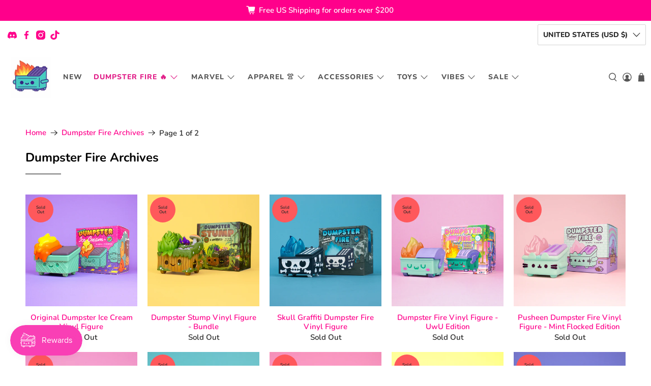

--- FILE ---
content_type: text/javascript
request_url: https://100soft.shop/cdn/shop/t/63/assets/utilities.js?v=178049412956046755721756803315
body_size: 12168
content:
"use strict";window.PXUTheme.contentCreator.accordion={init:function(){const $accordionHeading=$(".accordion > dt > a, [data-cc-accordion] > dt > a");$(".accordion > dd, [data-cc-accordion] > dd").attr("aria-hidden",!0),$accordionHeading.attr("aria-expanded",!1),$accordionHeading.on("click",function(){let state=$(this).attr("aria-expanded")==="false";return $(this).attr("aria-expanded",state),$(this).parent().next().attr("aria-hidden",!state),!1}),$accordionHeading.on("keydown",function(event){(event.keyCode||e.which)===13&&$(this).trigger("activate")})},unload:function(){$(".accordion > dt > a, [data-cc-accordion] > dt > a").off("click activate"),$(".accordion > dt > a, [data-cc-accordion] > dt > a").off("keydown")}},window.PXUTheme.contentCreator.slideshow={init:function(){$(".slider, .flexslider").find("li").unwrap(),$(".slider, .flexslider").flickity({pageDots:!0,lazyLoad:2})}},window.PXUTheme.animation={init:function(){$("[data-scroll-class]").waypoint(function(){const animationClass=$(this.element).data("scroll-class");$(this.element).addClass("animated").addClass(animationClass)},{offset:"70%"})},slideTransition:function($el,animationName,callback){$el.parents(".flickity-enabled").find(".animated").removeClass("animated "+animationName),$el.addClass("animated").addClass(animationName)},unload:function($target){$target.data("scroll-class","")}};const deferred={};window.PXUTheme.asyncView={load:function(url,view){let options=arguments.length>2&&arguments[2]!==void 0?arguments[2]:{},data;if(url in deferred)return deferred[url];const $deferred=$.Deferred();if(deferred[url]=$deferred,options.hash&&(data=sessionStorage.getItem(url),data)){const deserialized=JSON.parse(data);if(options.hash===deserialized.options.hash)return delete deferred[url],$deferred.resolve(deserialized).promise()}return $.ajax({url,cache:!1,data:`view=${view}`,dataType:"html",headers:{"cache-control":"no-cache"},success:response2=>{const el=document.createElement("div");el.innerHTML=response2;const responseOptions=JSON.parse(el.querySelector("[data-options]").innerHTML),htmls=el.querySelectorAll("[data-html]");let html={};if(htmls.length===1&&htmls[0].getAttribute("data-html")==="")html=htmls[0].innerHTML;else for(let i2=0;i2<htmls.length;i2++)html[htmls[i2].getAttribute("data-html")]=htmls[i2].innerHTML;if(options.hash)try{sessionStorage.setItem(url,JSON.stringify({options:responseOptions,html}))}catch(error){console.error(error)}return delete deferred[url],$deferred.resolve({options:responseOptions,html})},error:()=>(delete deferred[url],$deferred.reject())}),$deferred.promise()}},window.PXUTheme.addImageDimension=function(imageUrl,size){var insertPosition=imageUrl.lastIndexOf(".");return imageUrl.substring(0,insertPosition)+size+imageUrl.substring(insertPosition)},window.PXUTheme.breadcrumbs={init:function(pages){if(pages>1){const breadcrumbSpan=document.querySelector("[data-breadcrumb-text]"),currentPage=document.querySelector(".paginate").dataset.currentPage?document.querySelector(".paginate").dataset.currentPage:1,totalPages=document.querySelector(".paginate").dataset.paginatePages;document.querySelector(".js-breadcrumb-text").classList.remove("is-hidden"),breadcrumbSpan.innerHTML=`${window.PXUTheme.translation.page_text} ${currentPage} ${window.PXUTheme.translation.of_text} ${totalPages}`}},unload:function($target){document.querySelector(".js-breadcrumb-text").classList.add("is-hidden")}},window.PXUTheme.debounce=function(func,wait,immediate){let timeout=null;return()=>{const context=this,args=arguments,later=()=>{timeout=null,immediate||func.apply(context,args)},callNow=immediate&&!timeout;clearTimeout(timeout),timeout=setTimeout(later,wait),callNow&&func.apply(context,args)}},window.PXUTheme.disclosure={enable:function(){const $disclosure=$("[data-disclosure]"),$toggle=$("[data-disclosure-toggle]"),$disclosureWrap=$(".disclosure__list-wrap"),$mobileMenuDisclosureList=$("[data-disclosure-list]");function checkOffScreen($openedToggle){$openedToggle.siblings(".disclosure__list-wrap").is(":off-right")&&$openedToggle.siblings(".disclosure__list-wrap").addClass("disclosure--left")}function closeDisclosures(ignoreTarget,currentTarget){ignoreTarget===!0?($toggle.not(currentTarget).removeClass("is-clicked"),$toggle.not(currentTarget).attr("aria-expanded","false")):($toggle.removeClass("is-clicked"),$toggle.attr("aria-expanded","false")),$disclosureWrap.removeClass("disclosure--left")}$("body").on("keyup",function(e2){e2.which=="27"&&closeDisclosures()}),$disclosure.on("mouseleave",function(e2){closeDisclosures()}),$disclosure.find(".disclosure-list__item:last-child").on("focusout",function(e2){closeDisclosures()}),$toggle.on("mouseenter focus",function(e2){closeDisclosures(!0,this);const $target=$(e2.currentTarget);$target.attr("aria-expanded","true").addClass("is-clicked"),checkOffScreen($target)}),$mobileMenuDisclosureList.on("touchstart",function(e2){const $target=$(e2.currentTarget);$target.parents(".disclosure").addClass("is-clicked"),closeDisclosures(!0,this),$target.hasClass("is-clicked")==!1?($target.attr("aria-expanded","true").addClass("is-clicked"),checkOffScreen($target)):($target.attr("aria-expanded","false").removeClass("is-clicked"),$disclosureWrap.removeClass("disclosure--left"))}),$mobileMenuDisclosureList.on("focusout",function(e2){closeDisclosures(!0,this)}),$mobileMenuDisclosureList.on("change",function(e2){if(window.PXUTheme.media_queries.medium.matches||!/Android|webOS|iPhone|iPad|iPod|BlackBerry|IEMobile|Opera Mini/i.test(navigator.userAgent)){const $target=$(e2.currentTarget),selectedValue=e2.currentTarget.value,disclosureInput=$target.parents(".selectors-form__item").find("[data-disclosure-input]"),selectorForm=$target.parents(".selectors-form");$target.hasClass("custom-currency")?$target.trigger("click"):(disclosureInput.val(selectedValue),selectorForm.submit())}})},unload:function(){$("[data-disclosure]").off(),$("[data-disclosure-toggle]").off(),$(".disclosure__list-wrap").off()}},window.PXUTheme.dropdownMenu=function(){const menuItems=$(".navbar-link"),dropdowns=$(".navbar-dropdown"),megamenus=$(".has-mega-menu");menuItems.each(function(index,item){let itemVisited=!1;$(item).on("keydown",function(e2){e2.which===13&&(itemVisited===!1&&e2.preventDefault(),$(this).closest(".navbar-item").addClass("show-dropdown"),itemVisited=!0)}),$(item).closest(".navbar-item").on("focusout",function(e2){$(this).find(e2.relatedTarget).length===0&&$(item).closest(".navbar-item").removeClass("show-dropdown")})}),dropdowns.each(function(index,item){let itemVisited=!1;$(item).on("keydown",function(e2){e2.which===13&&(itemVisited===!1&&e2.preventDefault(),$(this).find(".has-submenu").length>0&&$(this).addClass("show-nested-dropdown"),itemVisited=!0)})}),megamenus.each(function(index,item){let itemVisited=!1;$(item).on("keydown",function(e2){e2.which===13&&(itemVisited===!1&&e2.preventDefault(),$(this).find(".mega-menu").addClass("mega-menu--show"),itemVisited=!0)}),$(item).on("focusout",function(e2){$(item).find(e2.relatedTarget).length===0&&$(item).find(".mega-menu").removeClass("mega-menu--show")})})},window.PXUTheme.collapsibleRowUtil={init:selector=>{const headingSelector=selector||".faq-accordion",$faqHeading=$(`${headingSelector} > dt > button`);$(`${headingSelector} > dd`).attr("aria-hidden",!0),$faqHeading.attr("aria-expanded",!1),$faqHeading.off("click activate").on("click activate",e2=>{const $target=$(e2.currentTarget),$faqIcons=$target.find(".icon"),$plus=$target.find(".plus"),$state=$target.attr("aria-expanded")==="false";return $plus.toggleClass("collapsed"),$target.attr("aria-expanded",$state),$target.parent().next().slideToggle(()=>{$faqIcons.toggleClass("icon--active")}),$target.parent().next().attr("aria-hidden",!$state),!1})},unload:selector=>{const headingSelector=selector||".faq-accordion";$(`${headingSelector} > dt > button`).off("click activate"),$(`${headingSelector} > dt > button`).off("keydown")}},window.PXUTheme.newsletterAjaxForm={init:function(){$(".newsletter-form__wrapper .contact-form").each(function(){const $form=$(this);$form.on("submit",function(e2){$('input[name="challenge"]',$form).val()!=="true"&&($.ajax({type:$form.attr("method"),url:$form.attr("action"),data:$form.serialize(),success:function(data){$form.fadeOut("slow",()=>{$form.prev(".form__success-message").html(window.PXUTheme.translation.newsletter_form_success)})},error:function(data){$('input[name="challenge"]',$form).val("true"),$form.submit()}}),e2.preventDefault())})})},unload:function(){$(".newsletter-form__wrapper .contact-form").find(":submit").off()}},window.PXUTheme.getSectionData=function($section){const sectionId=$section.attr("id").replace("shopify-section-",""),$dataEl=$section.find(`[data-section-data][data-section-id=${sectionId}]`).first();if(!$dataEl)return{};const data=$dataEl.data("section-data")||$dataEl.html();try{return JSON.parse(data)}catch(error){return console.warn(`Sections: invalid section data found. ${error.message}`),{}}},window.PXUTheme.infiniteScroll={init(){this.defaults={grid:"[data-load-more--grid]",gridItems:"[data-load-more--grid-item]"},$("body").off("click","[data-load-more]"),$("body").on("click","[data-load-more]",function(e2){e2.preventDefault();const $button=$(this),url=$button.attr("href");window.PXUTheme.infiniteScroll.loadNextPage(url,$button)}),$("body").off("click","[data-load-more-infinite]"),$("body").on("click","[data-load-more-infinite]",function(e2){return window.PXUTheme.infiniteScroll.enableInfinite(),$(this).remove(),e2.stopPropagation(),!1}),$("[data-load-infinite-scroll]").length&&window.PXUTheme.infiniteScroll.enableInfinite()},loadNextPage(url,$button){$.ajax({type:"GET",dataType:"html",url,beforeSend(){$button.addClass("is-loading")},success:data=>{$button.removeClass("is-loading");const thumbnails=$(data).find(this.defaults.gridItems),loadMoreButtonUrl=$(data).find("[data-load-more]").attr("href");$("[data-load-more]").attr("href",loadMoreButtonUrl),$(this.defaults.grid).first().append(thumbnails),window.PXUTheme.productReviews.init(),typeof loadMoreButtonUrl>"u"&&$("[data-load-more]").addClass("is-hidden")},error(x,t,m){console.log(x),console.log(t),console.log(m),location.replace(`${location.protocol}//${location.host}`)}})},enableInfinite(){var infiniteScroll=new Waypoint.Infinite({element:$(this.defaults.grid)[0],items:"[data-load-more--grid-item]",more:"[data-load-infinite]",loadingClass:"loading-in-progress",onBeforePageLoad(){$("[data-load-infinite]").removeClass("is-hidden")},onAfterPageLoad(){window.PXUTheme.productReviews.init()}})},unload(){$("[data-load-more]").off(),$("[data-load-infinite]").off(),$("[data-load-more-infinite]").off()}},window.PXUTheme.flickityIosFix=function(){var touchingCarousel=!1,touchStartCoords;document.body.addEventListener("touchstart",function(e2){if(e2.target.closest(".flickity-slider"))touchingCarousel=!0;else{touchingCarousel=!1;return}touchStartCoords={x:e2.touches[0].pageX,y:e2.touches[0].pageY}}),document.body.addEventListener("touchmove",function(e2){if(touchingCarousel&&e2.cancelable){var moveVector={x:e2.touches[0].pageX-touchStartCoords.x,y:e2.touches[0].pageY-touchStartCoords.y};Math.abs(moveVector.x)>7&&e2.preventDefault()}},{passive:!1})},window.PXUTheme.loadScript=function(name,url,callback){window.PXUTheme[name]||$.ajax({url,dataType:"script",success:callback,async:!1})},window.PXUTheme.applyMasonry=function(selector,gutterSize){let $galleryWrapper=$(".gallery__wrapper--vertical-masonry");$galleryWrapper.length>0&&$galleryWrapper.imagesLoaded().progress(function(){$galleryWrapper.isotope({layoutMode:"masonry",itemSelector:selector,percentPosition:!0,masonry:{columnWidth:selector,gutter:gutterSize}})})},window.PXUTheme.applyHorizontalMasonry=function(){$(".gallery__wrapper--horizontal-masonry").find(".gallery__item").each(function(e2){var wrapper=$(this),imgWidth,imgHeight;setTimeout(function(){imgWidth=wrapper.find("img").width(),imgHeight=wrapper.find("img").height(),wrapper.css("flex-basis",imgWidth*200/imgHeight),wrapper.css("flex-grow",imgWidth*200/imgHeight),wrapper.find("i").css("padding-bottom",imgHeight/imgWidth*100+"%")},100)})},window.PXUTheme.mobileMenu={init:function(){this.$mobileMenuToggle=$("[data-show-mobile-menu]"),this.$mobileMenuIcon=$(".mobile-menu__toggle-icon"),this.$mobileDropDownToggle=$(".mobile-menu .close-dropdown"),$("body").on("click",'[data-show-mobile-menu="false"]',function(){window.PXUTheme.mobileMenu.open()}),$("body").on("click",'[data-show-mobile-menu="true"]',function(){window.PXUTheme.mobileMenu.close()}),window.PXUTheme.jsHeader.enable_sticky===!0&&this.enableSticky()},open:function(){let currentScrollPosition=window.scrollY;$("body").attr("data-current-position",currentScrollPosition);let announcementHeight=0,mobileHeaderHeight=parseInt($(".mobile-header").height());typeof window.PXUTheme.jsAnnouncementBar<"u"&&window.PXUTheme.jsAnnouncementBar.enable_sticky&&(announcementHeight=window.PXUTheme.jsAnnouncementBar.getAnnouncementHeight()),$(".mobile-menu").css({height:`calc(100vh - ${mobileHeaderHeight+announcementHeight}px)`}),$(".mobile-menu__content").css({marginBottom:`${mobileHeaderHeight+announcementHeight}px`}),this.$mobileMenuIcon.addClass("is-active"),$("[data-show-mobile-menu]").attr("data-show-mobile-menu",!0),typeof window.PXUTheme.jsAjaxCart<"u"&&(window.PXUTheme.jsAjaxCart.hideMiniCart(),window.PXUTheme.jsAjaxCart.hideDrawer()),setTimeout(function(){$("body").addClass("mobile-menu--opened")},10)},close:function(){$("body").removeClass("mobile-menu--opened");let lastScrollPosition=$("body").data("current-position");window.scrollTo(0,lastScrollPosition),this.$mobileMenuIcon.removeClass("is-active"),$("[data-show-mobile-menu]").attr("data-show-mobile-menu",!1)},enableSticky:function(){window.PXUTheme.jsHeader.disableSticky();let $stickyEl=$("#mobile-header"),offset=0;typeof window.PXUTheme.jsAnnouncementBar<"u"&&window.PXUTheme.jsAnnouncementBar.enable_sticky&&(offset=window.PXUTheme.jsAnnouncementBar.getAnnouncementHeight()),$stickyEl.addClass("sticky--enabled"),$stickyEl.sticky({wrapperClassName:"header-sticky-wrapper",zIndex:40,topSpacing:offset}).on("sticky-start",()=>{var headerheight=$("#mobile-header").height(),annoucementHeight=$(".announcement-sticky-wrapper").height(),totalHeight=headerheight+annoucementHeight;$stickyEl.parent().parent().find(".search-overlay").addClass("sticky-search").css("top",totalHeight+"px")}).on("sticky-end",()=>{$stickyEl.parent().parent().find(".search-overlay").removeClass("sticky-search").css("top","100%"),setTimeout(()=>{$stickyEl.sticky("update")},250),$stickyEl.find(".sticky-menu-wrapper").removeClass("is-visible")})},disableSticky:function(){let $stickyEl=$("#mobile-header");$stickyEl.unstick(),$stickyEl.removeClass("sticky--enabled"),setTimeout(function(){$(".header-sticky-wrapper").css("height","auto")},250)},unload:function($section){$("[data-mobilemenu-toggle]").off(),$(".mobile-menu__toggle-icon").off(),$(".mobile-menu .close-dropdown").off(),this.disableSticky()}};function floatToString(t,e2){var o=t.toFixed(e2).toString();return o.match(/^\.\d+/)?"0"+o:o}if(typeof Shopify>"u")var Shopify={};if(Shopify.each=function(t,e2){for(var o=0;o<t.length;o++)e2(t[o],o)},Shopify.map=function(t,e2){for(var o=[],i2=0;i2<t.length;i2++)o.push(e2(t[i2],i2));return o},Shopify.arrayIncludes=function(t,e2){for(var o=0;o<t.length;o++)if(t[o]==e2)return!0;return!1},Shopify.uniq=function(t){for(var e2=[],o=0;o<t.length;o++)Shopify.arrayIncludes(e2,t[o])||e2.push(t[o]);return e2},Shopify.isDefined=function(t){return!(typeof t>"u")},Shopify.getClass=function(t){return Object.prototype.toString.call(t).slice(8,-1)},Shopify.extend=function(t,e2){function o(){}o.prototype=e2.prototype,t.prototype=new o,t.prototype.constructor=t,t.baseConstructor=e2,t.superClass=e2.prototype},Shopify.locationSearch=function(){return window.location.search},Shopify.locationHash=function(){return window.location.hash},Shopify.replaceState=function(t){window.history.replaceState({},document.title,t)},Shopify.urlParam=function(t){var e2=RegExp("[?&]"+t+"=([^&#]*)").exec(Shopify.locationSearch());return e2&&decodeURIComponent(e2[1].replace(/\+/g," "))},Shopify.newState=function(t,e2){var o;return o=Shopify.urlParam(t)?Shopify.locationSearch().replace(RegExp("("+t+"=)[^&#]+"),"$1"+e2):Shopify.locationSearch()===""?"?"+t+"="+e2:Shopify.locationSearch()+"&"+t+"="+e2,o+Shopify.locationHash()},Shopify.setParam=function(t,e2){Shopify.replaceState(Shopify.newState(t,e2))},Shopify.Product=function(t){Shopify.isDefined(t)&&this.update(t)},Shopify.Product.prototype.update=function(t){for(let property in t)this[property]=t[property]},Shopify.Product.prototype.optionNames=function(){return Shopify.getClass(this.options)=="Array"?this.options:[]},Shopify.Product.prototype.optionValues=function(t){if(!Shopify.isDefined(this.variants))return null;var e2=Shopify.map(this.variants,function(e3){var o="option"+(t+1);return e3[o]==null?null:e3[o]});return e2[0]==null?null:Shopify.uniq(e2)},Shopify.Product.prototype.getVariant=function(t){var e2=null;return t.length!=this.options.length||Shopify.each(this.variants,function(o){for(var i2=!0,r=0;r<t.length;r++){var n="option"+(r+1);o[n]!=t[r]&&(i2=!1)}return i2==1?void(e2=o):void 0}),e2},Shopify.Product.prototype.getVariantById=function(t){for(var e2=0;e2<this.variants.length;e2++){var o=this.variants[e2];if(t==o.id)return o}return null},Shopify.money_format="${{amount}}",Shopify.formatMoney=function(t,e2){function o(t2,e3){return typeof t2>"u"?e3:t2}function i2(t2,e3,i3,r2){if(e3=o(e3,2),i3=o(i3,","),r2=o(r2,"."),isNaN(t2)||t2==null)return 0;t2=(t2/100).toFixed(e3);var n2=t2.split("."),a2=n2[0].replace(/(\d)(?=(\d\d\d)+(?!\d))/g,"$1"+i3),s=n2[1]?r2+n2[1]:"";return a2+s}typeof t=="string"&&(t=t.replace(".",""));var r="",n=/\{\{\s*(\w+)\s*\}\}/,a=e2||this.money_format;switch(a.match(n)[1]){case"amount":r=i2(t,2);break;case"amount_no_decimals":r=i2(t,0);break;case"amount_with_comma_separator":r=i2(t,2,".",",");break;case"amount_with_apostrophe_separator":r=i2(t,2);break;case"amount_no_decimals_with_comma_separator":r=i2(t,0,".",",");break;case"amount_no_decimals_with_space_separator":r=i2(t,0,"."," ")}return a.replace(n,r)},Shopify.OptionSelectors=function(t,e2){return this.selectorDivClass="selector-wrapper",this.selectorClass="single-option-selector",this.variantIdFieldIdSuffix="-variant-id",this.variantIdField=null,this.historyState=null,this.selectors=[],this.domIdPrefix=t,this.product=new Shopify.Product(e2.product),this.onVariantSelected=Shopify.isDefined(e2.onVariantSelected)?e2.onVariantSelected:function(){},this.replaceSelector(t),this.initDropdown(),e2.enableHistoryState&&(this.historyState=new Shopify.OptionSelectors.HistoryState(this)),!0},Shopify.OptionSelectors.prototype.initDropdown=function(){var t={initialLoad:!0},e2=this.selectVariantFromDropdown(t);if(!e2){var o=this;setTimeout(function(){o.selectVariantFromParams(t)||o.fireOnChangeForFirstDropdown.call(o,t)})}},Shopify.OptionSelectors.prototype.fireOnChangeForFirstDropdown=function(t){this.selectors[0].element.onchange(t)},Shopify.OptionSelectors.prototype.selectVariantFromParamsOrDropdown=function(t){var e2=this.selectVariantFromParams(t);e2||this.selectVariantFromDropdown(t)},Shopify.OptionSelectors.prototype.replaceSelector=function(t){var e2=document.getElementById(t),o=e2.parentNode;Shopify.each(this.buildSelectors(),function(t2){o.insertBefore(t2,e2)}),e2.style.display="none",this.variantIdField=e2},Shopify.OptionSelectors.prototype.selectVariantFromDropdown=function(t){var e2=document.getElementById(this.domIdPrefix).querySelector("[selected]");if(e2||(e2=document.getElementById(this.domIdPrefix).querySelector('[selected="selected"]')),!e2)return!1;var o=e2.value;return this.selectVariant(o,t)},Shopify.OptionSelectors.prototype.selectVariantFromParams=function(t){var e2=Shopify.urlParam("variant");return this.selectVariant(e2,t)},Shopify.OptionSelectors.prototype.selectVariant=function(t,e2){var o=this.product.getVariantById(t);if(o==null)return!1;for(var i2=0;i2<this.selectors.length;i2++){var r=this.selectors[i2].element,n=r.getAttribute("data-option"),a=o[n];a!=null&&this.optionExistInSelect(r,a)&&(r.value=a)}return typeof jQuery<"u"?jQuery(this.selectors[0].element).trigger("change",e2):this.selectors[0].element.onchange(e2),!0},Shopify.OptionSelectors.prototype.optionExistInSelect=function(t,e2){for(var o=0;o<t.options.length;o++)if(t.options[o].value==e2)return!0},Shopify.OptionSelectors.prototype.insertSelectors=function(t,e2){Shopify.isDefined(e2)&&this.setMessageElement(e2),this.domIdPrefix="product-"+this.product.id+"-variant-selector";var o=document.getElementById(t);Shopify.each(this.buildSelectors(),function(t2){o.appendChild(t2)})},Shopify.OptionSelectors.prototype.buildSelectors=function(){for(var t=0;t<this.product.optionNames().length;t++){var e2=new Shopify.SingleOptionSelector(this,t,this.product.optionNames()[t],this.product.optionValues(t));e2.element.disabled=!1,this.selectors.push(e2)}var o=this.selectorDivClass,i2=this.product.optionNames(),r=Shopify.map(this.selectors,function(t2){var e3=document.createElement("div");if(e3.setAttribute("class",o),i2.length>1){var r2=document.createElement("label");r2.htmlFor=t2.element.id,r2.innerHTML=t2.name,e3.appendChild(r2)}return e3.appendChild(t2.element),e3});return r},Shopify.OptionSelectors.prototype.selectedValues=function(){for(var t=[],e2=0;e2<this.selectors.length;e2++){var o=this.selectors[e2].element.value;t.push(o)}return t},Shopify.OptionSelectors.prototype.updateSelectors=function(t,e2){var o=this.selectedValues(),i2=this.product.getVariant(o);i2?(this.variantIdField.disabled=!1,this.variantIdField.value=i2.id):this.variantIdField.disabled=!0,this.onVariantSelected(i2,this,e2),this.historyState!=null&&this.historyState.onVariantChange(i2,this,e2)},Shopify.OptionSelectorsFromDOM=function(t,e2){var o=e2.optionNames||[],i2=e2.priceFieldExists||!0,r=e2.delimiter||"/",n=this.createProductFromSelector(t,o,i2,r);e2.product=n,Shopify.OptionSelectorsFromDOM.baseConstructor.call(this,t,e2)},Shopify.extend(Shopify.OptionSelectorsFromDOM,Shopify.OptionSelectors),Shopify.OptionSelectorsFromDOM.prototype.createProductFromSelector=function(t,e2,o,i2){if(!Shopify.isDefined(o))var o=!0;if(!Shopify.isDefined(i2))var i2="/";var r=document.getElementById(t),n=r.childNodes,a=(r.parentNode,e2.length),s=[];Shopify.each(n,function(t2,r2){if(t2.nodeType==1&&t2.tagName.toLowerCase()=="option"){var n2=t2.innerHTML.split(new RegExp("\\s*\\"+i2+"\\s*"));e2.length==0&&(a=n2.length-(o?1:0));var p2=n2.slice(0,a),l2=o?n2[a]:"",c=(t2.getAttribute("value"),{available:!t2.disabled,id:parseFloat(t2.value),price:l2,option1:p2[0],option2:p2[1],option3:p2[2]});s.push(c)}});var p={variants:s};if(e2.length==0){p.options=[];for(var l=0;a>l;l++)p.options[l]="option "+(l+1)}else p.options=e2;return p},Shopify.SingleOptionSelector=function(t,e2,o,i2){this.multiSelector=t,this.values=i2,this.index=e2,this.name=o,this.element=document.createElement("select");for(var r=0;r<i2.length;r++){var n=document.createElement("option");n.value=i2[r],n.innerHTML=i2[r],this.element.appendChild(n)}return this.element.setAttribute("class",this.multiSelector.selectorClass),this.element.setAttribute("data-option","option"+(e2+1)),this.element.id=t.domIdPrefix+"-option-"+e2,this.element.onchange=function(o2,i3){i3=i3||{},t.updateSelectors(e2,i3)},!0},Shopify.Image={preload:function(t,e2){for(var o=0;o<t.length;o++){var i2=t[o];this.loadImage(this.getSizedImageUrl(i2,e2))}},loadImage:function(t){new Image().src=t},switchImage:function(t,e2,o){if(t&&e2){var i2=this.imageSize(e2.src),r=this.getSizedImageUrl(t.src,i2);o?o(r,t,e2):e2.src=r}},imageSize:function(t){var e2=t.match(/_(1024x1024|2048x2048|pico|icon|thumb|small|compact|medium|large|grande)\./);return e2!=null?e2[1]:null},getSizedImageUrl:function(t,e2){if(e2==null)return t;if(e2=="master")return this.removeProtocol(t);var o=t.match(/\.(jpg|jpeg|gif|png|bmp|bitmap|tiff|tif)(\?v=\d+)?$/i);if(o!=null){var i2=t.split(o[0]),r=o[0];return this.removeProtocol(i2[0]+"_"+e2+r)}return null},removeProtocol:function(t){return t.replace(/http(s)?:/,"")}},Shopify.OptionSelectors.HistoryState=function(t){this.browserSupports()&&this.register(t)},Shopify.OptionSelectors.HistoryState.prototype.register=function(t){window.addEventListener("popstate",function(e2){t.selectVariantFromParamsOrDropdown({popStateCall:!0})})},Shopify.OptionSelectors.HistoryState.prototype.onVariantChange=function(t,e2,o){this.browserSupports()&&(!t||o.initialLoad||o.popStateCall||Shopify.setParam("variant",t.id))},Shopify.OptionSelectors.HistoryState.prototype.browserSupports=function(){return window.history&&window.history.replaceState},window.PXUTheme.productMedia={models:[],setupMedia:function(){const config={controls:["zoom-in","zoom-out","fullscreen"],focusOnPlay:!1};$("model-viewer").each(function(index,model){model=new Shopify.ModelViewerUI(model,config),window.PXUTheme.productMedia.models.push(model)}),$(".product-gallery__model model-viewer").on("mousedown",function(){window.PXUTheme.productMedia.hideModelIcon(this)})},showModelIcon:function(slide){$(slide).find(".button--poster, .model-icon-button-control").show()},hideModelIcon:function(slide){$(slide).find(".button--poster, .model-icon-button-control").hide()}},window.PXUTheme.productReviews={init:function(){($("#shopify-product-reviews").length||$(".shopify-product-reviews-badge").length)&&SPR.$(document).ready(function(){return SPR.registerCallbacks(),SPR.initRatingHandler(),SPR.initDomEls(),SPR.loadProducts(),SPR.loadBadges()})},productReviewScroll:function(){$("#shopify-product-reviews").length&&$(".shopify-product-reviews-badge").length&&$(".spr-badge-container").on("click",function(){window.PXUTheme.scrollToTop("#shopify-product-reviews")})},unload:function(){$(".spr-badge-container").off()}},window.PXUTheme.quantityBox={init:function(){$("body").on("click","[data-update-quantity]:not([disabled])",function(){window.PXUTheme.quantityBox.updateQuantity($(this))}),$("body").on("keyup keydown change",".quantity-input",function(){window.PXUTheme.quantityBox.updateQuantity($(this))})},updateQuantityControls:function($el){const $quantityBox=$el.parents(".product-quantity-box"),$input=$(".quantity-input",$quantityBox);let val=parseInt($input.val()),valMax=1e17;$input.attr("max")!=null&&(valMax=$input.attr("max")),val===1||val===0?($(".quantity-minus",$quantityBox).attr("disabled",!0),$(".quantity-plus",$quantityBox).attr("disabled",!1)):val>=valMax?($(".quantity-plus",$quantityBox).attr("disabled",!0),$(".quantity-minus",$quantityBox).attr("disabled",!1),$input.val(valMax)):($(".quantity-minus",$quantityBox).attr("disabled",!1),$(".quantity-plus",$quantityBox).attr("disabled",!1))},updateQuantity:function($el){const $quantityBox=$el.parents(".product-quantity-box"),$input=$(".quantity-input",$quantityBox),lineID2=$quantityBox.parents("[data-line-item]").data("line-item");let val=parseInt($input.val()),valMax=1e17,valMin=$input.attr("min")||0;if($input.attr("max")!=null&&(valMax=$input.attr("max")),val<valMin)return $input.val(valMin),!1;if(val>valMax)return $input.val(valMax),!1;if($el.data("update-quantity")==="plus"?val<valMax&&(val++,$input.val(val)):$el.data("update-quantity")==="minus"&&val>valMin&&(val--,$input.val(val)),$el.parents("[data-line-item]").length){const lineID3=$quantityBox.data("line-item-key");window.PXUTheme.quantityBox.updateCart(lineID3,val)}window.PXUTheme.quantityBox.updateQuantityControls($el)},updateCart:function(lineID,quantity){$(".quantity-warning").removeClass("animated bounceIn"),$.ajax({type:"POST",url:"/cart/change.js",data:`quantity=${quantity}&line=${lineID}`,dataType:"json",success:function(cart){let newQuantity=0,itemsLeftText="",quantityWarning=$(`[data-line-item="${lineID}"]`).find(".quantity-warning"),$quantityBox=$(`[data-line-item="${lineID}"]`).find(".product-quantity-box"),$currentDiscount=$(".cart__form").data("currentDiscount");const cartItemsLineID=lineID-1;typeof cart.items[cartItemsLineID]<"u"&&(newQuantity=cart.items[cartItemsLineID].quantity);for(let i2=0;i2<cart.items.length;i2++)i2!=cartItemsLineID&&cart.items[i2].id==cart.items[cartItemsLineID].id&&(newQuantity+=cart.items[i2].quantity);quantity>0&&quantity!=newQuantity&&cart.total_discount<=$currentDiscount&&(newQuantity==1?(itemsLeftText=window.PXUTheme.translation.product_count_one,quantityWarning.text(`${newQuantity} ${itemsLeftText}`),$(".quantity-minus",$quantityBox).attr("disabled",!0)):(itemsLeftText=window.PXUTheme.translation.product_count_other,quantityWarning.text(`${newQuantity} ${itemsLeftText}`))),$(".cart__form").data("currentDiscount",cart.total_discount),quantityWarning.addClass("animated bounceIn"),typeof window.PXUTheme.jsAjaxCart<"u"&&window.PXUTheme.jsAjaxCart.updateView(),window.PXUTheme.jsCart&&window.PXUTheme.jsCart.updateView(cart,lineID)},error:function(XMLHttpRequest,textStatus){var response=eval("("+XMLHttpRequest.responseText+")");response=response.description}})},unload:function($target){$(".quantity-input").off(),$("[data-update-quantity]").off()}},window.PXUTheme.queryParameters={},location.search.length)for(var aKeyValue,i=0,aCouples=location.search.substr(1).split("&");i<aCouples.length;i++)aKeyValue=aCouples[i].split("="),aKeyValue.length>1&&(window.PXUTheme.queryParameters[decodeURIComponent(aKeyValue[0])]=decodeURIComponent(aKeyValue[1]));window.PXUTheme.responsiveVideo={init:function(){var $videoIframes=$('iframe[src*="youtube.com"], iframe[src*="vimeo.com"]');$videoIframes.each(function(index,iframe){var $iframe=$(iframe);!$iframe.parents(".plyr__video-wrapper").length&&!$iframe.parents(".lazyframe").length&&$iframe.wrap('<div class="lazyframe" data-ratio="16:9"></div>')})}};function selectCallback(productEl,product,variant,state){const $product=$(productEl),$notifyForm=$(".product__notify-form",$product),$productForm=$(".product_form, .shopify-product-form",$product),variantInventory=$productForm.data("variant-inventory"),$productFormInput=$productForm.find(".quantity-input"),$notifyFormInputs=$(".notify_form__inputs"),notifyEmail=window.PXUTheme.translation.notify_form_email,notifyEmailValue=window.PXUTheme.translation.contact_email,notifySend=window.PXUTheme.translation.notify_form_send,notifyUrl=$notifyFormInputs.data("url");let notifyMessage="",notifyEmailInput="";if(variant){if(variant.title!=null){const variantTitle=variant.title.toLowerCase()==="default title"?variant.name.replace(/"/g,"&quot;"):variant.title.replace(/"/g,"&quot;");notifyMessage=`${window.PXUTheme.translation.email_content}${variantTitle} | ${notifyUrl}?variant=${variant.id}`}}else notifyMessage=`${window.PXUTheme.translation.email_content} | ${notifyUrl}`;$notifyFormInputs.hasClass("customer--true")?notifyEmailInput=`<input required type="email" class="notify_email input" name="contact[email]" id="contact[email]" placeholder="${notifyEmail}" value="${window.PXUTheme.translation.customer_email}" />`:notifyEmailInput=`<input required type="email" class="notify_email input" name="contact[email]" id="contact[email]" placeholder="${notifyEmail}" value="${notifyEmailValue}" />`;const notifyFormHTML=`
    <input type="hidden" name="challenge" value="false" />
    <input type="hidden" name="contact[body]" class="notify_form_message" data-body="${notifyMessage}" value="${notifyMessage}" />
    <div class="field has-addons">
      <div class="control">
        ${notifyEmailInput}
      </div>
      <div class="control">
        <input class="action_button button" type="submit" value="${notifySend}" />
      </div>
    </div>`;if(variant&&variant.featured_image&&$product.is(":visible")&&$(".product-gallery__main, .js-gallery-modal",$product).each((_index,value)=>{const $slider=$(value),$sliderInstance=$slider.data("flickity"),index=$(`img[data-image-id=${variant.featured_media.id}]`).data("index");$slider.is(":visible")&&$sliderInstance!==void 0&&$sliderInstance.select(index,!1,!0)}),$productForm.find("[data-variant-selector]").trigger("selectedVariantChanged"),$(".cart-warning",$product).text(""),variant&&($(".sku",$product).text(variant.sku),$(".notify_form_message",$product).attr("value",`${$(".notify_form_message",$product).data("body")} - ${variant.title}`)),variant&&variant.available){const variantWithInventory={...variant,...variantInventory?variantInventory.find(v=>v.id===variant.id)||{}:{}};if(variantWithInventory.inventory_management&&variantWithInventory.inventory_quantity>0){if(window.PXUTheme.theme_settings.display_inventory_left){let itemsLeftText=window.PXUTheme.translation.product_count_other;variantWithInventory.inventory_quantity===1&&(itemsLeftText=window.PXUTheme.translation.product_count_one);const inventoryThreshold=window.PXUTheme.theme_settings.inventory_threshold;variantWithInventory.inventory_quantity<=inventoryThreshold?$(".items_left",$product).html(`${variantWithInventory.inventory_quantity} ${itemsLeftText}`):$(".items_left",$product).html("")}variantWithInventory.inventory_policy==="deny"&&($("[data-max-inventory-management]",$product).attr("max",variantWithInventory.inventory_quantity),window.PXUTheme.quantityBox.updateQuantityControls($productFormInput))}else $(".items_left",$product).text(""),$("[data-max-inventory-management]",$product).removeAttr("max");$(".sold_out",$product).text(""),$("[data-add-to-cart-trigger]",$product).removeClass("disabled").removeAttr("disabled").attr("data-options-unselected",null).find("span:not(.icon)").text($("[data-add-to-cart-trigger]",$product).data("label")),Shopify.PaymentButton&&Shopify.PaymentButton.init(),$(".shopify-payment-button",$product).show(),$(".purchase-details__quantity",$product).show(),$notifyForm.hide(),$notifyFormInputs.empty(),$notifyFormInputs.append(notifyFormHTML),window.PXUTheme.currencyConverter&&window.PXUTheme.currencyConverter.convertCurrencies()}else{const message=variant?window.PXUTheme.translation.soldOut:window.PXUTheme.translation.unavailable;$(".items_left",$product).text(""),$("[data-max-inventory-management]",$product).removeAttr("max"),$(".sold_out",$product).text(message),$("[data-add-to-cart-trigger]",$product).addClass("disabled").attr("disabled","disabled").attr("data-options-unselected",null).find("span:not(.icon)").text(message),$(".shopify-payment-button",$product).hide(),$(".purchase-details__quantity",$product).hide(),$notifyForm.hide(),$notifyFormInputs.empty(),variant&&!variant.available&&($notifyForm.fadeIn(),$notifyFormInputs.empty(),$notifyFormInputs.append(notifyFormHTML))}}window.selectCallback=selectCallback,window.PXUTheme.predictiveSearch={vars:{term:"",searchResourceType:null},init:function(){this.unload(),$("[data-show-search-trigger], [data-autocomplete-true] input").on("click touchstart",function(e2){if(!isScreenSizeLarge()){e2.stopPropagation();const formType=$(this).closest("form").find('[name="type"]').val();window.PXUTheme.predictiveSearch.showMobileSearch(formType)}}),$('.search-form .search__fields input[type="text"], .search-form .field input[type="text"]').on("focus",e2=>{const dataSearchResourceType=e2.target.closest("[data-search-resource-type]");dataSearchResourceType&&(window.PXUTheme.predictiveSearch.vars.searchResourceType=dataSearchResourceType.getAttribute("data-search-resource-type"));const searchInputEl=e2.target,searchInputVal=searchInputEl.value.trim();searchInputEl.setSelectionRange(searchInputVal.length,searchInputVal.length),window.PXUTheme.predictiveSearch.getResults(searchInputVal,$(e2.target.closest(".search-form")))}),$(document).on("click focusout",function(e2){window.PXUTheme.media_queries.large.matches&&$(e2.target).parents(".search-form").length===0&&($("[data-autocomplete-true] .search__results-wrapper").hide(),(window.PXUTheme.theme_settings.header_layout==="vertical"||window.PXUTheme.theme_settings.header_layout==="search_focus")&&document.documentElement.classList.contains("scroll-locked")&&window.PXUTheme.predictiveSearch.unlockBodyScroll())}),$("[data-autocomplete-true] form").on("submit",function(e2){$(this).find('input[name="q"]').val().trim()||e2.preventDefault()}),$("[data-autocomplete-true] form").each(function(){const $this=$(this),input=$this.find('input[name="q"]');$('<div class="search__results-wrapper"></div>').appendTo($this),input.attr("autocomplete","off").on("input",window.PXUTheme.debounce(()=>{window.PXUTheme.predictiveSearch.vars.term=this.querySelector("[data-q]").value.trim(),window.PXUTheme.predictiveSearch.getResults(window.PXUTheme.predictiveSearch.vars.term,$this)},200))}),window.addEventListener("resize",window.PXUTheme.debounce(()=>{window.PXUTheme.theme_settings.header_layout==="vertical"&&window.PXUTheme.predictiveSearch.alignVerticalSearch(),this.resizeSearchResults()},150)),document.body.addEventListener("keyup",e2=>this.onKeyUp(e2))},onKeyUp:function(e2){e2.code==="Escape"&&($("[data-q]").val(""),window.PXUTheme.predictiveSearch.vars.term="",window.PXUTheme.jsHeader.hideSearch())},resizeSearchResults:function(){let inputFieldEl=arguments.length>0&&arguments[0]!==void 0?arguments[0]:document.querySelector("[data-autocomplete-true]");const innerHeight=window.innerHeight,inputFieldElBottom=inputFieldEl.getBoundingClientRect().bottom,offset=isScreenSizeLarge()?30:10,resultsMaxHeight=`${innerHeight-inputFieldElBottom-offset}px`;inputFieldEl.closest("[data-autocomplete-true]").querySelector(".search__results-wrapper").style.setProperty("--results-max-height",resultsMaxHeight)},getResults:function(term,$this){const{header_layout}=window.PXUTheme.theme_settings;if(term.length===0){(header_layout==="vertical"||header_layout==="search_focus")&&window.PXUTheme.predictiveSearch.unlockBodyScroll(),window.PXUTheme.predictiveSearch.clearResults();return}const{searchResourceType}=window.PXUTheme.predictiveSearch.vars,restrictResourceCondition=searchResourceType&&"searchResourceType"in $this[0].dataset;fetch(`${window.PXUTheme.routes.predictive_search_url}?q=${encodeURIComponent(term)}&section_id=predictive-search${restrictResourceCondition?`&resources[type]=${searchResourceType}`:""}`).then(response2=>{if(!response2.ok)throw new Error(response2.status);return response2.text()}).then(text=>{window.PXUTheme.predictiveSearch.displayResults(text,$this),(header_layout==="vertical"||header_layout==="search_focus")&&$this.closest(".jsHeader").length>0&&window.PXUTheme.predictiveSearch.lockBodyScroll()}).catch(error=>{throw error})},displayResults:function(results,$this){const $fields=$this.find(".search__fields"),$resultsWrapper=$this.find(".search__results-wrapper");$resultsWrapper.show(),$resultsWrapper.empty(),$resultsWrapper.append(results),($fields.length>0?Array.from($fields):document.querySelectorAll("[data-autocomplete-true]")).forEach(el=>{(el.closest(".search-popup__form")||el.closest(".mobile-search"))&&this.resizeSearchResults(el)}),$this.parents(".vertical-header__content").length&&window.PXUTheme.jsHeader.header_layout==="vertical"&&window.PXUTheme.predictiveSearch.alignVerticalSearch()},clearResults:function(){document.querySelectorAll(".search-form .search__results-wrapper").forEach(el=>{for(;el.firstChild;)el.removeChild(el.firstChild)})},showMobileSearch:function(formType){let position=arguments.length>1&&arguments[1]!==void 0?arguments[1]:0;$("body").css("max-height",window.innerHeight),$(".mobile-search").fadeIn(200,function(){$(this).addClass("mobile-search--visible")}),/iPad|iPhone|iPod/.test(navigator.platform)||navigator.platform==="MacIntel"&&navigator.maxTouchPoints>1?$(".mobile-search input[data-q]").focus():setTimeout(function(){$(".mobile-search input[data-q]").focus()},205),document.body.style.position="fixed",document.body.style.top="-"+position+"px",$(".mobile-search").css("top",position),formType&&$('.mobile-search [name="type"]').val(formType),$(".search-form .close-search").on("click touchstart",function(e2){e2.preventDefault(),e2.stopPropagation(),window.PXUTheme.predictiveSearch.hideMobileSearch(position),$("[data-autocomplete-true] .search__results-wrapper").hide()}),$(".search-form .submit-search").on("click touchstart",function(e2){$(this).parents("form").submit()}),document.addEventListener("click",e2=>{!e2.target.closest(".search-form")&&$(".mobile-search").is(".mobile-search--visible")&&window.PXUTheme.predictiveSearch.hideMobileSearch()})},hideMobileSearch:function(){let position=arguments.length>0&&arguments[0]!==void 0?arguments[0]:0;$("body").css("max-height","none"),document.body.style.position="",document.body.style.top="",window.scrollTo(0,position),$(".mobile-search").fadeOut(200).removeClass("mobile-search--visible"),$("body").off("focus",".search-form .close-search"),$("body").off("focus",".search-form .submit-search"),window.PXUTheme.predictiveSearch.unlockBodyScroll()},lockBodyScroll:function(){document.documentElement.classList.add("scroll-locked"),document.querySelector("[data-site-overlay]").classList.remove("site-overlay--hidden")},unlockBodyScroll:function(){document.documentElement.classList.remove("scroll-locked"),document.querySelector("[data-site-overlay]").classList.add("site-overlay--hidden")},alignVerticalSearch:function(){const $resultsList=$(".header--vertical .search__results"),headerWidth=$(".header--vertical").innerWidth();$resultsList.parents(".search__results-wrapper").css({position:"fixed",left:headerWidth,top:"0"})},unload:function(){$("body").off("focus","[data-autocomplete-true] input"),$('input[name="q"]').off(),$('[data-dropdown-rel="search"], [data-autocomplete-true] input').off(),$(".search__results-wrapper").remove()}};function isScreenSizeLarge(){if(window.PXUTheme.media_queries.large.matches)return!0}window.PXUTheme.scrollToTop=function(element,height){height!=null?$("html, body").animate({scrollTop:$(element).offset().top-height},1e3):$("html, body").animate({scrollTop:$(element).offset().top},1e3)},window.PXUTheme.tabs={enableTabs:function(){let $tabs=$(".tabs li, .tabs li a");$tabs.on("click",function(el){el.preventDefault(),$tabs.removeClass("is-active active"),$(this).addClass("is-active");let $tabIndex=$(this).index(),$tabContent=$(this).parents(".tabs").next(".tabs-content");$tabContent.children("li, li a").removeClass("is-active active"),$tabContent.children("li, li a").eq($tabIndex).addClass("is-active").show().css({display:"block"}).siblings().hide().removeClass("is-active")})},unload:function(){$(".tabs li, .tabs li a").off()}};class ProductCard{enableSwatches(){window.isScreenSizeLarge()&&$("body").on("mouseenter",".swatch span",_ref=>{let{currentTarget}=_ref;$(currentTarget).data("image")&&$(currentTarget).data("image").indexOf("no-image")===-1&&($(currentTarget).parents(".thumbnail").find(".product__imageContainer img:not(.secondary)").attr("src",$(currentTarget).data("image")),$(currentTarget).parents(".thumbnail").find(".product__imageContainer img:not(.secondary)").attr("srcset",$(currentTarget).data("image")))})}showVariantImage(){window.isScreenSizeLarge()&&($("body").on("mouseenter",".has-secondary-image-swap",_ref2=>{let{currentTarget}=_ref2;const $thumbnailImage=$(currentTarget).find(".product-image__wrapper img"),$thumbnailVideo=$(currentTarget).find(".product-image__wrapper .video-on-hover");$thumbnailImage&&$thumbnailImage.toggleClass("swap--visible"),$thumbnailVideo&&($thumbnailVideo.toggleClass("swap--visible"),window.PXUTheme.video.enableVideoOnHover($(currentTarget)))}),$("body").on("mouseleave",".has-secondary-image-swap",_ref3=>{let{currentTarget}=_ref3;const $thumbnailImage=$(currentTarget).find(".product-image__wrapper img"),$thumbnailVideo=$(currentTarget).find(".product-image__wrapper .video-on-hover");$thumbnailImage&&$thumbnailImage.toggleClass("swap--visible"),$thumbnailVideo&&($thumbnailVideo.toggleClass("swap--visible"),window.PXUTheme.video.disableVideoOnHover($(currentTarget)))}))}showQuickShop(){$("body").on("click",".js-quick-shop-link",e2=>{e2.preventDefault();const $currentTarget=$(e2.currentTarget);window.PXUTheme.jsProductClass.load($currentTarget.data("url")).then(_ref4=>{let{html}=_ref4;$(".js-quick-shop").html(html.content),$(".js-quick-shop [data-section-data]").attr("data-section-id","quickshop"),$(".js-quick-shop .js-product_section").addClass("quickshop"),$(".fancybox-active").length||$.fancybox.open($(".js-quick-shop"),{baseClass:`quick-shop__lightbox product-${$currentTarget.data("id")}`,hash:!1,infobar:!1,toolbar:!1,loop:!0,smallBtn:!0,touch:!1,video:{autoStart:!1},mobile:{preventCaptionOverlap:!1,toolbar:!0},beforeShow:()=>{document.querySelectorAll(".tabs").length>0&&window.PXUTheme.tabs.enableTabs(),document.querySelectorAll(".accordion").length>0&&window.PXUTheme.contentCreator.accordion.init()},afterShow:(_e,instance)=>{const{src}=instance,$quickshop=$(src).find(".quick-shop");window.PXUTheme.jsProduct.init($(".js-quick-shop")),$quickshop.addClass("quick-shop--loaded"),$quickshop.addClass("content-loaded")},beforeClose:(_e,instance)=>{const{src}=instance,$quickshop=$(src).find(".quick-shop");$quickshop.removeClass("quick-shop--loaded"),$quickshop.removeClass("content-loaded")}})}).catch(error=>console.error(error))})}}window.PXUTheme.thumbnail=new ProductCard;const videoEl={playButtonIcon:'<button type="button" class="plyr__control plyr__control--overlaid" aria-label="Play, {title}" data-plyr="play"><svg class="play-icon-button-control" width="60" height="60" viewBox="0 0 60 60" fill="none" xmlns="http://www.w3.org/2000/svg"><rect width="60" height="60" fill="white"/><path fill-rule="evenodd" clip-rule="evenodd" d="M23 20V40L39 29.4248L23 20Z" fill="#323232"/></svg><span class="plyr__sr-only">Play</span></button>',playButton:'<button type="button" class="plyr__controls__item plyr__control" aria-label="Play, {title}" data-plyr="play"><svg class="icon--pressed" role="presentation"><use xlink:href="#plyr-pause"></use></svg><svg class="icon--not-pressed" role="presentation"><use xlink:href="#plyr-play"></use></svg><span class="label--pressed plyr__tooltip" role="tooltip">Pause</span><span class="label--not-pressed plyr__tooltip" role="tooltip">Play</span></button>',muteButton:'<button type="button" class="plyr__controls__item plyr__control" aria-label="Mute" data-plyr="mute"><svg class="icon--pressed" role="presentation"><use xlink:href="#plyr-muted"></use></svg><svg class="icon--not-pressed" role="presentation"><use xlink:href="#plyr-volume"></use></svg><span class="label--pressed plyr__tooltip" role="tooltip">Unmute</span><span class="label--not-pressed plyr__tooltip" role="tooltip">Mute</span></button>',progressInput:'<div class="plyr__controls__item plyr__progress__container"><div class="plyr__progress"><input data-plyr="seek" type="range" min="0" max="100" step="0.01" value="0" aria-label="Seek"><progress class="plyr__progress__buffer" min="0" max="100" value="0">% buffered</progress><span role="tooltip" class="plyr__tooltip">00:00</span></div></div>',volume:'<div class="plyr__controls__item plyr__volume"><input data-plyr="volume" type="range" min="0" max="1" step="0.05" value="1" autocomplete="off" aria-label="Volume"></div>',fullscreen:'<button type="button" class="plyr__controls__item plyr__control" data-plyr="fullscreen"><svg class="icon--pressed" role="presentation"><use xlink:href="#plyr-exit-fullscreen"></use></svg><svg class="icon--not-pressed" role="presentation"><use xlink:href="#plyr-enter-fullscreen"></use></svg><span class="label--pressed plyr__tooltip" role="tooltip">Exit fullscreen</span><span class="label--not-pressed plyr__tooltip" role="tooltip">Enter fullscreen</span></button>'},videoControls=`${videoEl.playButtonIcon}<div class="plyr__controls"> ${videoEl.playButton} ${videoEl.progressInput} ${videoEl.muteButton} ${videoEl.volume} ${videoEl.fullscreen}</div>`;let videoPlayers=[],videosInRecommendedProductsPlayer;window.PXUTheme.video={init:function(){this.setupVideoPlayer()},setupVideoPlayer:function(){const productVideos=document.querySelectorAll("[data-html5-video] video, [data-youtube-video]");let setupVideoPlayers=Plyr.setup(productVideos,{controls:videoControls,ratio:this.aspect_ratio,fullscreen:{enabled:!0,fallback:!0,iosNative:!0},storage:{enabled:!1}}),videoLooping=$("[data-video-loop]").data("video-loop")||!1;$.each(setupVideoPlayers,function(index,player){player.loop=videoLooping,videoPlayers.push(player)}),this.setupListeners()},setupListeners:function(){$.each(videoPlayers,function(index,player){const id=player.id;let $video;player.isHTML5&&($video=$(player.elements.wrapper).find("video"),$video.attr("data-plyr-video-id",id)),player.on("play",function(event){var instance=event.detail.plyr;$.each(videoPlayers,function(index2,player2){var playerID=player2.id||player2.media.dataset.plyrVideoId;instance.id!=playerID&&player2.pause()})})})},enableVideoOnHover:function($thumbnail){var $html5Video=$thumbnail.find("[data-html5-video]"),$youtubeVideo=$thumbnail.find("[data-youtube-video]"),videoID;$html5Video.length>0?videoID=$html5Video.find("[data-plyr-video-id]").data("plyr-video-id"):$youtubeVideo.length>0&&(videoID=$youtubeVideo.find("iframe").attr("id")),videoID&&$.each(videoPlayers,function(index,player){(player.id==videoID||player.media.id==videoID)&&(player.toggleControls(!1),player.muted=!0,player.play())})},disableVideoOnHover:function($thumbnail){var $html5Video=$thumbnail.find("[data-html5-video]"),$youtubeVideo=$thumbnail.find("[data-youtube-video]"),videoID;$html5Video.length>0?videoID=$html5Video.find("[data-plyr-video-id]").data("plyr-video-id"):$youtubeVideo.length>0&&(videoID=$youtubeVideo.find("iframe").attr("id")),videoID&&$.each(videoPlayers,function(index,player){(player.id==videoID||player.media.id==videoID)&&player.playing&&player.pause()})}};
//# sourceMappingURL=/cdn/shop/t/63/assets/utilities.js.map?v=178049412956046755721756803315


--- FILE ---
content_type: text/javascript
request_url: https://100soft.shop/cdn/shop/t/63/assets/z__jsHeader.js?v=180841247511582774511756803315
body_size: 1044
content:
(()=>{var __webpack_exports__={};window.PXUTheme.jsHeader={init:function($section){window.PXUTheme.jsHeader=$.extend(this,window.PXUTheme.getSectionData($section)),this.$el=$("#header"),this.$menuToggle=this.$el.find(".header__menu-toggle");let announcementHeight=$(".announcement-sticky-wrapper").height();this.enable_overlay===!0&&isScreenSizeLarge()&&this.updateOverlayStyle(this.sectionUnderlayIsImage()),this.enable_sticky===!0&&isScreenSizeLarge()&&(this.enableSticky(announcementHeight),$(window).on("resize",()=>{this.enableSticky(announcementHeight)})),this.header_layout=="centered"||this.header_layout=="search_focus"?this.$menuToggle.on("click",()=>{this.showStickyMenu()}):this.header_layout=="vertical"&&($section.find(".header-sticky-wrapper").stick_in_parent(),this.addOffScreenDropdownCheck()),$(".mega-menu").length>0&&window.PXUTheme.jsMegaMenu.init($section),isScreenSizeLarge()||(this.unload(),window.PXUTheme.mobileMenu.init()),$(".search-overlay__close").on("click",function(){window.PXUTheme.jsHeader.hideSearch()}),$(document).on("click","[data-show-search-trigger]",function(){window.PXUTheme.jsHeader.showSearch()}),(isScreenSizeLarge()||!/Android|webOS|iPhone|iPad|iPod|BlackBerry|IEMobile|Opera Mini/i.test(navigator.userAgent))&&$(".dropdown-click--true .header__link:not(.primary-brand, .primary-logo)").on("click touchstart",function(e){var $this=$(this);window.PXUTheme.jsHeader.toggleMenuClick(e,$this)}),this.dropdown_click===!1&&$(".navbar-item").on("mouseleave",function(){window.PXUTheme.jsHeader.collapseSubmenu($(this))}),$(document).on("keydown","[data-show-search-trigger]",function(e){e.which===13&&window.PXUTheme.jsHeader.showSearch()}),window.PXUTheme.theme_settings.search_layout=="overlay"&&document.body.addEventListener("click",e=>{e.target===document.querySelector("[data-site-overlay]")&&window.PXUTheme.jsHeader.hideSearch()})},toggleMenuClick:function(e,$this){var $parentWrap=$this.parents(".has-dropdown, .has-mega-menu");!$parentWrap.hasClass("is-opened")&&$parentWrap.length>0?(e.preventDefault(),$(".has-dropdown, .has-mega-menu").removeClass("is-opened"),$(".mega-menu__section").removeClass("is-active"),$parentWrap.addClass("is-opened"),$parentWrap.data("clicked","true")):($(".has-dropdown, .has-mega-menu").removeClass("is-opened"),$(".mega-menu__section").removeClass("is-active")),$(window).on("click",function(e2){$(e2.target).closest(".header__link, .navbar-dropdown").length===0&&($(".has-dropdown, .has-mega-menu").removeClass("is-opened"),$(".mega-menu__section").removeClass("is-active"),window.PXUTheme.jsHeader.collapseSubmenu($(".navbar-item")))})},collapseSubmenu:function(el){$(el).find(".has-submenu input").prop("checked",!1)},showStickyMenu:function(){this.$menuToggle.toggleClass("is-active"),this.$el.find(".sticky-menu-wrapper").toggleClass("is-visible")},hideStickyMenu:function(){this.$menuToggle.removeClass("is-active"),this.$el.find(".sticky-menu-wrapper").removeClass("is-visible")},disableSticky:function(){let $stickyEl=$("#header");$stickyEl.unstick(),$stickyEl.removeClass("sticky--enabled"),setTimeout(function(){$stickyEl.css("height","auto")},250)},enableSticky:function(offset){let $stickyEl=this.$el;$stickyEl.addClass("sticky--enabled"),$stickyEl.sticky({wrapperClassName:"header-sticky-wrapper",zIndex:70,topSpacing:offset||0}).on("sticky-start",()=>{let headerHeight,announcementHeight;window.PXUTheme.theme_settings.header_layout=="centered"&&$(".top-bar [data-ajax-cart-trigger] [data-ajax-cart-mini_cart]").css("display","none"),window.PXUTheme.jsHeader.enable_sticky==!0&&window.PXUTheme.theme_settings.header_layout!="vertical"&&(headerHeight=window.PXUTheme.jsHeader.getHeaderHeight()),typeof window.PXUTheme.jsAnnouncementBar<"u"&&window.PXUTheme.jsAnnouncementBar.enable_sticky==!0&&window.PXUTheme.theme_settings.header_layout!="vertical"?announcementHeight=window.PXUTheme.jsAnnouncementBar.getAnnouncementHeight():announcementHeight=0;let totalHeight=headerHeight+announcementHeight;$stickyEl.parent().parent().find(".search-overlay").addClass("sticky-search").css("top",totalHeight+"px"),this.enable_overlay===!0&&this.sectionUnderlayIsImage()===!0?($stickyEl.parent().addClass("has-overlaid-header"),this.disableOverlayStyle()):this.enable_overlay===!0&&this.disableOverlayStyle()}).on("sticky-end",()=>{$stickyEl.parent().parent().find(".search-overlay").removeClass("sticky-search").css("top","100%"),setTimeout(()=>{$stickyEl.sticky("update")},250),window.PXUTheme.theme_settings.header_layout=="centered"&&$(".top-bar [data-ajax-cart-trigger] [data-ajax-cart-mini_cart]").css("display","block"),this.$el.find(".sticky-menu-wrapper").removeClass("is-visible"),this.$menuToggle.removeClass("is-active"),this.enable_overlay===!0&&this.sectionUnderlayIsImage()===!0&&this.updateOverlayStyle(this.sectionUnderlayIsImage())})},disableOverlayStyle:function(){$("[data-enable_overlay]").attr("data-enable_overlay",!1)},enableOverlayStyle:function(){$("[data-enable_overlay]").attr("data-enable_overlay",!0)},updateOverlayStyle:function(overlayBoolean){$("[data-enable_overlay]").attr("data-enable_overlay",overlayBoolean)},sectionUnderlayIsImage:function(){let $firstSection=$("[data-check-for-order=true]").find("[id^=shopify-section]").first();return!!($firstSection.hasClass("overlaid-header-option")&&$.trim($firstSection.html()).length>0)},showSearch:function(){$("[data-show-search-trigger]").addClass("is-active"),window.PXUTheme.theme_settings.search_layout=="overlay"?($('[data-search-type="overlay"]').addClass("is-opened"),$('.search-form .search__fields input[type="text"]')[0].focus(),window.PXUTheme.predictiveSearch.lockBodyScroll()):$.fancybox.open($(".js-search-popup"),{baseClass:"search__lightbox",hash:!1,infobar:!1,toolbar:!1,loop:!0,smallBtn:!0,mobile:{preventCaptionOverlap:!1,toolbar:!1},touch:!1,beforeClose:function(){$("[data-show-search-trigger]").removeClass("is-active")},afterShow:function(){const searchInputEl=$('.search-form .search__fields input[type="text"]')[0],searchTermLength=searchInputEl.value.length;searchInputEl.setSelectionRange(searchTermLength,searchTermLength)}})},hideSearch:function(){$("[data-show-search-trigger]").removeClass("is-active"),window.PXUTheme.theme_settings.search_layout=="overlay"||window.PXUTheme.theme_settings.header_layout=="search_focus"||window.PXUTheme.theme_settings.header_layout=="vertical"?($("[data-autocomplete-true] .search__results-wrapper").hide(),$('[data-search-type="overlay"]').removeClass("is-opened"),window.PXUTheme.predictiveSearch.unlockBodyScroll()):$.fancybox.close($('[data-search-type="'+window.PXUTheme.theme_settings.search_layout+'"]'))},addOffScreenDropdownCheck:function(){$(".navbar-item.has-dropdown--vertical").hover(function(){const dropdown=$(this),menu=dropdown.find(".navbar-dropdown");menu.removeClass("navbar-dropdown--fix-offscreen"),menu.is(":off-screen")&&menu.addClass("navbar-dropdown--fix-offscreen")})},getHeaderHeight:function(){return $(".header-section").outerHeight()||0},unload:function($section){$(".has-overlaid-header").removeClass("has-overlaid-header"),$("[data-show-search-trigger]").off(),$(".navbar-item").off(),$("#header").off(),$(".dropdown-click--true .header__link").off(),this.$menuToggle.off(),this.disableSticky(),this.disableOverlayStyle()}}})();
//# sourceMappingURL=/cdn/shop/t/63/assets/z__jsHeader.js.map?v=180841247511582774511756803315
